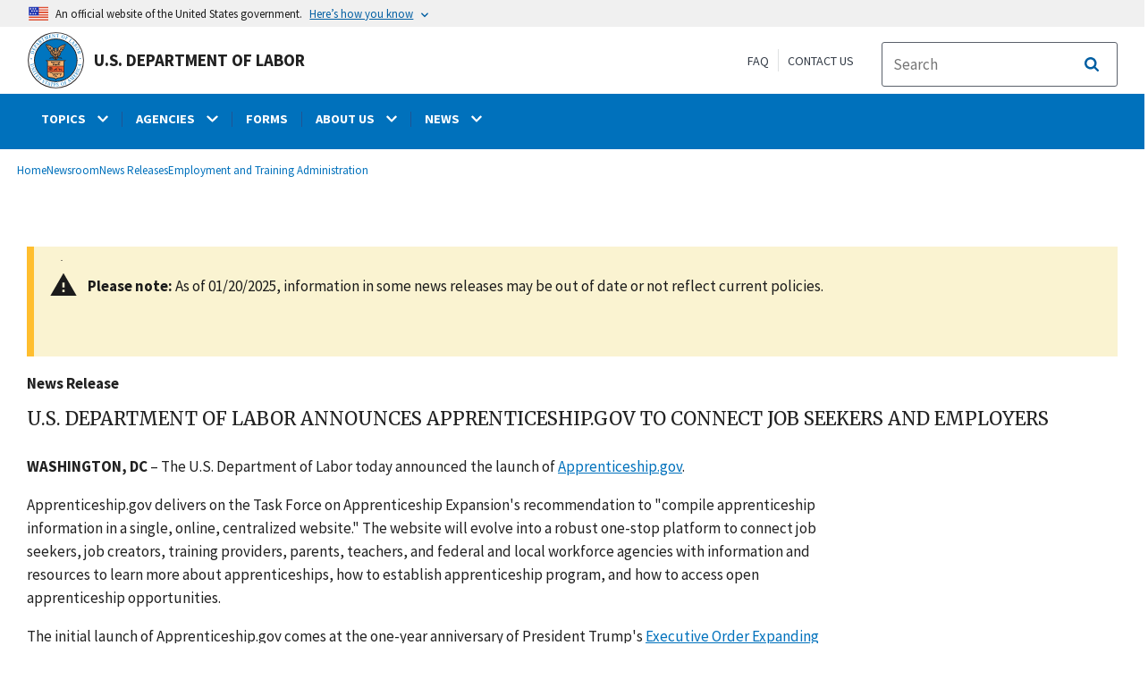

--- FILE ---
content_type: text/html; charset=UTF-8
request_url: https://www.dol.gov/newsroom/releases/eta/eta20180615
body_size: 14697
content:
<!DOCTYPE html>
<html lang="en" dir="ltr" prefix="content: http://purl.org/rss/1.0/modules/content/  dc: http://purl.org/dc/terms/  foaf: http://xmlns.com/foaf/0.1/  og: http://ogp.me/ns#  rdfs: http://www.w3.org/2000/01/rdf-schema#  schema: http://schema.org/  sioc: http://rdfs.org/sioc/ns#  sioct: http://rdfs.org/sioc/types#  skos: http://www.w3.org/2004/02/skos/core#  xsd: http://www.w3.org/2001/XMLSchema# ">
  <head>
    <meta charset="utf-8" />
<link rel="canonical" href="https://www.dol.gov/newsroom/releases/eta/eta20180615" />
<meta property="og:site_name" content="DOL" />
<meta property="og:type" content="website" />
<meta property="og:url" content="https://www.dol.gov/newsroom/releases/eta/eta20180615" />
<meta property="og:title" content="U.S. Department of Labor Announces Apprenticeship.gov to Connect Job Seekers and Employers" />
<meta property="og:image" content="https://www.dol.gov/sites/dolgov/files/OPA/twitter-cards/DOLnews.png" />
<meta property="og:image:url" content="https://www.dol.gov/sites/dolgov/files/OPA/twitter-cards/DOLnews.png" />
<meta property="og:image:secure_url" content="https://www.dol.gov/sites/dolgov/files/OPA/twitter-cards/DOLnews.png" />
<meta name="twitter:card" content="summary_large_image" />
<meta name="twitter:site" content="@USDOL" />
<meta name="twitter:title" content="News Release" />
<meta name="twitter:image" content="https://www.dol.gov/sites/dolgov/files/OPA/twitter-cards/DOLnews.png" />
<meta name="Generator" content="Drupal 10 (https://www.drupal.org)" />
<meta name="MobileOptimized" content="width" />
<meta name="HandheldFriendly" content="true" />
<meta name="viewport" content="width=device-width, initial-scale=1.0" />
<link rel="icon" href="/themes/opa_theme/favicon.ico" type="image/vnd.microsoft.icon" />

    <title>U.S. Department of Labor Announces Apprenticeship.gov to Connect Job Seekers and Employers | U.S. Department of Labor</title>
    <link rel="stylesheet" media="all" href="/sites/dolgov/files/css/css_IVXSy5EMEmKjzqLunbA3J-c0VFRbHomjUebmQM4gPRo.css?delta=0&amp;language=en&amp;theme=opa_theme&amp;include=[base64]" />
<link rel="stylesheet" media="all" href="/sites/dolgov/files/css/css_ruLNVNcZqL4uIcynI_aIxcPa3bbiAVGvUc7BxCDyK7A.css?delta=1&amp;language=en&amp;theme=opa_theme&amp;include=[base64]" />

    <script src="https://script.crazyegg.com/pages/scripts/0074/6572.js" async></script>
<script src="/libraries/fontawesome/js/all.min.js?v=6.4.0" defer></script>
<script src="/libraries/fontawesome/js/v4-shims.min.js?v=6.4.0" defer></script>
<script src="/modules/custom/gtm_helper/js/dataLayer.js?t3igb3" defer></script>
<script src="/modules/custom/gtm_helper/js/bah_dol_header.js?t3igb3" defer></script>
<script src="/modules/custom/gtm_helper/js/opa_dol.js?t3igb3" defer></script>

  
                              <script>!function(a){var e="https://s.go-mpulse.net/boomerang/",t="addEventListener";if("False"=="True")a.BOOMR_config=a.BOOMR_config||{},a.BOOMR_config.PageParams=a.BOOMR_config.PageParams||{},a.BOOMR_config.PageParams.pci=!0,e="https://s2.go-mpulse.net/boomerang/";if(window.BOOMR_API_key="E68AF-EQ2CX-6PS4U-GPXGV-5A3RP",function(){function n(e){a.BOOMR_onload=e&&e.timeStamp||(new Date).getTime()}if(!a.BOOMR||!a.BOOMR.version&&!a.BOOMR.snippetExecuted){a.BOOMR=a.BOOMR||{},a.BOOMR.snippetExecuted=!0;var i,_,o,r=document.createElement("iframe");if(a[t])a[t]("load",n,!1);else if(a.attachEvent)a.attachEvent("onload",n);r.src="javascript:void(0)",r.title="",r.role="presentation",(r.frameElement||r).style.cssText="width:0;height:0;border:0;display:none;",o=document.getElementsByTagName("script")[0],o.parentNode.insertBefore(r,o);try{_=r.contentWindow.document}catch(O){i=document.domain,r.src="javascript:var d=document.open();d.domain='"+i+"';void(0);",_=r.contentWindow.document}_.open()._l=function(){var a=this.createElement("script");if(i)this.domain=i;a.id="boomr-if-as",a.src=e+"E68AF-EQ2CX-6PS4U-GPXGV-5A3RP",BOOMR_lstart=(new Date).getTime(),this.body.appendChild(a)},_.write("<bo"+'dy onload="document._l();">'),_.close()}}(),"".length>0)if(a&&"performance"in a&&a.performance&&"function"==typeof a.performance.setResourceTimingBufferSize)a.performance.setResourceTimingBufferSize();!function(){if(BOOMR=a.BOOMR||{},BOOMR.plugins=BOOMR.plugins||{},!BOOMR.plugins.AK){var e=""=="true"?1:0,t="",n="clr3pbyx3ie4e2lvnrcq-f-8659ded2f-clientnsv4-s.akamaihd.net",i="false"=="true"?2:1,_={"ak.v":"39","ak.cp":"84449","ak.ai":parseInt("273312",10),"ak.ol":"0","ak.cr":10,"ak.ipv":4,"ak.proto":"h2","ak.rid":"1de6cdb2","ak.r":47394,"ak.a2":e,"ak.m":"dsca","ak.n":"essl","ak.bpcip":"18.227.183.0","ak.cport":56202,"ak.gh":"23.33.84.196","ak.quicv":"","ak.tlsv":"tls1.3","ak.0rtt":"","ak.0rtt.ed":"","ak.csrc":"-","ak.acc":"","ak.t":"1769303109","ak.ak":"hOBiQwZUYzCg5VSAfCLimQ==rwsi8iTGJb4YDx6pPIVLez+UmHvGPT5G6jf0wZvoSbUDUoL8UBc7a/vVhV6mElD9GGd+a4oziKVZDn0hr0szJog2JeVQ2dP7vgr8vRi3o7KgjHaqbyI6sZmbFh0igCx+XmQuhvScHaf8uo81be0y8YuwRulNu/92AGMEuyLby9j1MpgiCLUFVJBZSQf/T9r8yqZQJGDnHtzvlKzKqT/EytiCx9LWlquq7WYZ/0Jzpw0uIhpkRdIiJ3aDNKLkG2kS/8J5GZuh+IzsnGTchELcH82wXRVKbHQfRHb7SlMmyo1aaWXyhpbeC7A/EkSdt/Jk7+3NvlRUsuO6SEhIoOur+mJgLma7KpRaG/KdbSbFfMoAFYmVxe6/pOZ3VnE2OadJFgUsANhxN3Xb5ZiCHHSluekFYoaDYdk+pHByEY6HYyE=","ak.pv":"421","ak.dpoabenc":"","ak.tf":i};if(""!==t)_["ak.ruds"]=t;var o={i:!1,av:function(e){var t="http.initiator";if(e&&(!e[t]||"spa_hard"===e[t]))_["ak.feo"]=void 0!==a.aFeoApplied?1:0,BOOMR.addVar(_)},rv:function(){var a=["ak.bpcip","ak.cport","ak.cr","ak.csrc","ak.gh","ak.ipv","ak.m","ak.n","ak.ol","ak.proto","ak.quicv","ak.tlsv","ak.0rtt","ak.0rtt.ed","ak.r","ak.acc","ak.t","ak.tf"];BOOMR.removeVar(a)}};BOOMR.plugins.AK={akVars:_,akDNSPreFetchDomain:n,init:function(){if(!o.i){var a=BOOMR.subscribe;a("before_beacon",o.av,null,null),a("onbeacon",o.rv,null,null),o.i=!0}return this},is_complete:function(){return!0}}}}()}(window);</script></head>
  <body class="exclude-node-title layout-one-sidebar layout-sidebar-first path-node page-node-type-press-page">
        <a class="usa-skipnav visually-hidden focusable" href="#main-content" id="skip-nav">
      Skip to main content
    </a>
    
      <div class="dialog-off-canvas-main-canvas" data-off-canvas-main-canvas>
    
 <div class="layout-container inner-page">
            <header class="cd-main-header header cf usa-header usa-header-extended" role="banner">

    <div class="usa-banner">
      <div class="usa-accordion">
        <header class="usa-banner__header" aria-label="Official United States Government Website Disclaimer">
            <div class="usa-banner__inner">
                <div class="grid-col-auto">
                    <img class="usa-banner__header-flag" src="/themes/opa_theme/img/flag-favicon-57.png" alt="U.S. flag">
                </div>
                <div class="grid-col-fill tablet:grid-col-auto">
                  <p>An official website of the United States government.</p>
                  <p class="usa-banner__header-action" aria-hidden="true">Here’s how you know</p>
                </div>

                <button class="usa-accordion__button usa-banner__button" aria-expanded="false" aria-controls="gov-banner"
                title="Click to expand">
                    <span class="usa-banner__button-text">Here’s how you know</span>
                </button>

            </div>
        </header>
        <div class="usa-banner__content usa-accordion__content" id="gov-banner" hidden>
            <div class="grid-row grid-gap-lg">
                <div class="usa-banner__guidance tablet:grid-col-6">
                    <img class="usa-banner__icon usa-media-block__img" src="/themes/opa_theme/img/icon-dot-gov.svg" alt="Dot gov">
                    <div class="usa-media-block__body">
                        <p>
                            <strong>The .gov means it’s official.</strong>
                            <br> Federal government websites often end in .gov or .mil. Before sharing sensitive information, make sure you’re on a federal government site.
                        </p>
                    </div>
                </div>
                <div class="usa-banner__guidance tablet:grid-col-6">
                    <img class="usa-banner__icon usa-media-block__img" src="/themes/opa_theme/img/icon-https.svg" alt="Https">
                    <div class="usa-media-block__body">
                        <p>
                            <strong>The site is secure.</strong>
                            <br> The <strong>https://</strong> ensures that you are connecting to the official website and that any information you provide is encrypted and transmitted securely.
                        </p>
                    </div>
                </div>
            </div>
        </div>
    </div>
  </div>



    <div id="top-agency-name" class="banner-second">
        <div class="container d-flex align-items-center">
            <div class="agency" tabindex="0">
                <a href="/" tabindex="-1">
                    <div class="d-flex align-items-center dol-logo-area">
                        <div class="DOL-header-logo">
                            <img src="/themes/opa_theme/img/logo-primary.svg" alt="United States Department of Labor" title="Home"/>
                        </div>
                        <span>U.S. Department of Labor</span>
                    </div>
                </a>
            </div>
          <div class="header-right-container">
            <div class="secondarylinks-container">
                <div class="d-flex align-items-center">
                    <div class="secondary-links d-flex">
                        <span><a href="/general/faq">FAQ</a></span>
                        <span><a href="/general/contact">Contact Us</a></span>
                    </div>

                                        <ul class="cd-header-buttons">
                        <li>
                            <div class="dol-menu-button">
                                <button class="usa-menu-btn dol-menu-button usa-button-primary">Menu</button>
                            </div>
                        </li>
                    </ul>
                </div>
            </div>
            <div class="searchbox-container nav-hide-on-mobile">
              <div id="block-searchblockdesktopviewport">
  
    
                  <div id="search-placeholder-large" class="form">
             <div class="input-group">
                <form accept-charset="UTF-8" action="https://search.usa.gov/search" id="search_form_large" method="get" class="searchbox d-flex usa-search usa-search--small">
                  <div role="search">
                    <div style="margin:0;padding:0;display:inline;"><input name="utf8" type="hidden" value="&#x2713;" /></div>
                    <label for="query_large" class="sr-only">Search</label>
                    <input id="affiliate_large" name="affiliate" type="hidden" value= "www.dol.gov"/>
                    <input class="searchbox-input mag-glass usa-input" id="query_large" name="query" aria-label="search" type="text" name="query" autocomplete="off" placeholder="Search " tabindex="0" /> 
                     <span class="input-group-btn">
                      <button type="submit" title="Click to Search" class="search-button"></button>
                     </span>
                  </div>
                </form>
              </div>
           </div>
  </div>

            </div>
          </div>
        </div>
    </div>
    <div id="header-content">
          


  
      

          <span class="visually-hidden"> submenu</span>
    <div class="agency-nav-container" id="dol-primary-menu">
      <div class="container">
        <ul region="primary_menu" block="block-dolprimarymenu-6" class="front-menu clearfix agency-submenu sub-nav-group cd-primary-nav is-fixed main-primary-menu inner-menu" id="cd-primary-nav-secondary-desktop">
                                            <li class="has-children" aria-haspopup="false">
                          <a href="/general/topics">
            <span class="menu-border-wrapper">
              <span class="menutitle">TOPICS</span>
              <span class="menuarrow">
                <p class="backtext">Back</p>
                <i class="fas fa-chevron-down"></i>
              </span>
            </span>
          </a>
                                

          <ul class="cd-secondary-nav is-hidden">
                    <li class="has-children">
        <ul class="main-primary-menu inner-agency-ul">
                                    <li class="has-children" aria-haspopup="false">
                          <span><a href="/general/topics" data-drupal-link-system-path="node/184397">Topics</a></span>
                                

          <div class="unorder-flex">
                                                                    <ul class="batch-wrapper">
              <li  class="batch-column-1">
                                                <a href="/agencies/odep"><span class="menu-border-wrapper">Disability Resources</span></a>
                          </li>
                                                                  <li  class="batch-column-1">
                                                <a href="/general/disasterrecovery"><span class="menu-border-wrapper">Disaster Recovery Assistance</span></a>
                          </li>
                                                                  <li  class="batch-column-1">
                                                <a href="https://webapps.dol.gov/elaws/"><span class="menu-border-wrapper">Elaws</span></a>
                          </li>
                                                                  <li  class="batch-column-1">
                                                <a href="/general/topic/discrimination"><span class="menu-border-wrapper">Equal Employment Opportunity</span></a>
                          </li>
                                                                  <li  class="batch-column-1">
                                                <a href="/evidence"><span class="menu-border-wrapper">Evidence</span></a>
                          </li>
                                                                  <li  class="batch-column-1">
                                                <a href="/grants"><span class="menu-border-wrapper">Grants</span></a>
                          </li>
                                                                  <li  class="batch-column-1">
                                                <a href="/guidance"><span class="menu-border-wrapper">Guidance Search</span></a>
                          </li>
                                                                  <li  class="batch-column-1">
                                                <a href="/general/topic/health-plans"><span class="menu-border-wrapper">Health Plans and Benefits</span></a>
                          </li>
                                                                  <li  class="batch-column-1">
                                                <a href="/general/topic/hiring"><span class="menu-border-wrapper">Hiring</span></a>
                          </li>
                                                                  <li  class="batch-column-1">
                                                <a href="https://www.apprenticeship.gov/employers/registered-apprenticeship-program"><span class="menu-border-wrapper">Registered Apprenticeship</span></a>
                          </li>
                                                                  <li  class="batch-column-1">
                                                <a href="/agencies/ilab"><span class="menu-border-wrapper">International Labor Issues</span></a>
                          </li>
                                                                  <li  class="batch-column-1">
                                                <a href="/agencies/eta/jobcorps"><span class="menu-border-wrapper">Job Corps</span></a>
                          </li>
                                                                  <li  class="batch-column-1">
                                                <a href="/general/topic/labor-relations"><span class="menu-border-wrapper">Labor Relations</span></a>
                          </li>
                                                                  <li  class="batch-column-1">
                                                <a href="/general/topic/benefits-leave"><span class="menu-border-wrapper">Leave Benefits</span></a>
                          </li>
                                                                  <li  class="batch-column-1">
                                                <a href="/general/topic/benefits-other"><span class="menu-border-wrapper">Other Benefits</span></a>
                          </li>
                </ul>
                                                                                            <ul class="batch-wrapper">
              <li  class="batch-column-2">
                                                <a href="/general/topics/posters"><span class="menu-border-wrapper">Posters</span></a>
                          </li>
                                                                  <li  class="batch-column-2">
                                                <a href="/general/topic/retirement"><span class="menu-border-wrapper">Retirement Plans, Benefits and Savings</span></a>
                          </li>
                                                                  <li  class="batch-column-2">
                                                <a href="/general/topic/spanish-speakingtopic"><span class="menu-border-wrapper">Spanish-Language Resources</span></a>
                          </li>
                                                                  <li  class="batch-column-2">
                                                <a href="/general/topic/termination"><span class="menu-border-wrapper">Termination</span></a>
                          </li>
                                                                  <li  class="batch-column-2">
                                                <a href="/general/topic/training"><span class="menu-border-wrapper">Training</span></a>
                          </li>
                                                                  <li  class="batch-column-2">
                                                <a href="/general/topic/unemployment-insurance"><span class="menu-border-wrapper">Unemployment Insurance</span></a>
                          </li>
                                                                  <li  class="batch-column-2">
                                                <a href="/agencies/vets"><span class="menu-border-wrapper">Veterans Employment</span></a>
                          </li>
                                                                  <li  class="batch-column-2">
                                                <a href="/general/topic/wages"><span class="menu-border-wrapper">Wages</span></a>
                          </li>
                                                                  <li  class="batch-column-2">
                                                <a href="/general/topics/whistleblower"><span class="menu-border-wrapper">Whistleblower Protection</span></a>
                          </li>
                                                                  <li  class="batch-column-2">
                                                <a href="/general/topic/workhours"><span class="menu-border-wrapper">Work Hours</span></a>
                          </li>
                                                                  <li  class="batch-column-2">
                                                <a href="/general/topic/workcomp"><span class="menu-border-wrapper">Workers&#039; Compensation</span></a>
                          </li>
                                                                  <li  class="batch-column-2">
                                                <a href="/general/topic/safety-health"><span class="menu-border-wrapper">Workplace Safety and Health</span></a>
                          </li>
                                                                  <li  class="batch-column-2">
                                                <a href="/general/topic/youthlabor"><span class="menu-border-wrapper">Youth &amp; Young Worker Employment</span></a>
                          </li>
                </ul>
                                        </div>
          
                  </li>
                                                              </li>
      </ul>
                  </ul>
          
                  </li>
                                        <li class="has-children" aria-haspopup="false">
                          <a href="/general/dol-agencies">
            <span class="menu-border-wrapper">
              <span class="menutitle">AGENCIES</span>
              <span class="menuarrow">
                <p class="backtext">Back</p>
                <i class="fas fa-chevron-down"></i>
              </span>
            </span>
          </a>
                                

          <ul class="cd-secondary-nav is-hidden">
                    <li class="has-children">
        <ul class="main-primary-menu inner-agency-ul">
                                    <li class="has-children" aria-haspopup="false">
                          <span><a href="/general/dol-agencies" data-drupal-link-system-path="node/25013">Agencies</a></span>
                                

          <div class="unorder-flex">
                                                                    <ul class="batch-wrapper">
              <li  class="batch-column-1">
                                                <a href="/agencies/osec"><span class="menu-border-wrapper">Office of the Secretary (OSEC)</span></a>
                          </li>
                                                                  <li  class="batch-column-1">
                                                <a href="/agencies/arb"><span class="menu-border-wrapper">Administrative Review Board (ARB)</span></a>
                          </li>
                                                                  <li  class="batch-column-1">
                                                <a href="/agencies/brb"><span class="menu-border-wrapper">Benefits Review Board (BRB)</span></a>
                          </li>
                                                                  <li  class="batch-column-1">
                                                <a href="/agencies/ilab"><span class="menu-border-wrapper">Bureau of International Labor Affairs (ILAB)</span></a>
                          </li>
                                                                  <li  class="batch-column-1">
                                                <a href="https://www.bls.gov/"><span class="menu-border-wrapper">Bureau of Labor Statistics (BLS)</span></a>
                          </li>
                                                                  <li  class="batch-column-1">
                                                <a href="/agencies/ebsa"><span class="menu-border-wrapper">Employee Benefits Security Administration (EBSA) </span></a>
                          </li>
                                                                  <li  class="batch-column-1">
                                                <a href="/agencies/ecab"><span class="menu-border-wrapper">Employees&#039; Compensation Appeals Board (ECAB)</span></a>
                          </li>
                                                                  <li  class="batch-column-1">
                                                <a href="/agencies/eta"><span class="menu-border-wrapper">Employment and Training Administration (ETA)</span></a>
                          </li>
                                                                  <li  class="batch-column-1">
                                                <a href="https://www.msha.gov/"><span class="menu-border-wrapper">Mine Safety and Health Administration (MSHA)</span></a>
                          </li>
                                                                  <li  class="batch-column-1">
                                                <a href="https://www.osha.gov/"><span class="menu-border-wrapper">Occupational Safety and Health Administration (OSHA)</span></a>
                          </li>
                                                                  <li  class="batch-column-1">
                                                <a href="/agencies/oalj"><span class="menu-border-wrapper">Office of Administrative Law Judges (OALJ)</span></a>
                          </li>
                                                                  <li  class="batch-column-1">
                                                <a href="/agencies/ocia"><span class="menu-border-wrapper">Office of Congressional &amp; Intergovernmental Affairs (OCIA)</span></a>
                          </li>
                                                                  <li  class="batch-column-1">
                                                <a href="/agencies/odep"><span class="menu-border-wrapper">Office of Disability Employment Policy (ODEP)</span></a>
                          </li>
                                                                  <li  class="batch-column-1">
                                                <a href="/agencies/ofccp"><span class="menu-border-wrapper">Office of Federal Contract Compliance Programs (OFCCP)</span></a>
                          </li>
                                                                  <li  class="batch-column-1">
                                                <a href="https://www.oig.dol.gov/"><span class="menu-border-wrapper">Office of Inspector General (OIG)</span></a>
                          </li>
                </ul>
                                                                                            <ul class="batch-wrapper">
              <li  class="batch-column-2">
                                                <a href="/agencies/olms"><span class="menu-border-wrapper">Office of Labor-Management Standards (OLMS)</span></a>
                          </li>
                                                                  <li  class="batch-column-2">
                                                <a href="/agencies/oasam"><span class="menu-border-wrapper">Office of the Assistant Secretary for Administration and Management (OASAM)</span></a>
                          </li>
                                                                  <li  class="batch-column-2">
                                                <a href="/agencies/oasp"><span class="menu-border-wrapper">Office of the Assistant Secretary for Policy (OASP)</span></a>
                          </li>
                                                                  <li  class="batch-column-2">
                                                <a href="/agencies/ocfo"><span class="menu-border-wrapper">Office of the Chief Financial Officer (OCFO)</span></a>
                          </li>
                                                                  <li  class="batch-column-2">
                                                <a href="/agencies/sol"><span class="menu-border-wrapper">Office of the Solicitor (SOL)</span></a>
                          </li>
                                                                  <li  class="batch-column-2">
                                                <a href="/agencies/owcp"><span class="menu-border-wrapper">Office of Workers&#039; Compensation Programs (OWCP)</span></a>
                          </li>
                                                                  <li  class="batch-column-2">
                                                <a href="/agencies/ombudsman"><span class="menu-border-wrapper">Ombudsman for the Energy Employees Occupational Illness Compensation Program (EEOMBD)</span></a>
                          </li>
                                                                  <li  class="batch-column-2">
                                                <a href="https://www.pbgc.gov/"><span class="menu-border-wrapper">Pension Benefit Guaranty Corporation (PBGC) </span></a>
                          </li>
                                                                  <li  class="batch-column-2">
                                                <a href="/agencies/vets"><span class="menu-border-wrapper">Veterans&#039; Employment and Training Service (VETS)</span></a>
                          </li>
                                                                  <li  class="batch-column-2">
                                                <a href="/agencies/whd"><span class="menu-border-wrapper">Wage and Hour Division (WHD)</span></a>
                          </li>
                                                                  <li  class="batch-column-2">
                                                <a href="/agencies/wb"><span class="menu-border-wrapper">Women&#039;s Bureau (WB)</span></a>
                          </li>
                </ul>
                                        </div>
          
                  </li>
                                                              </li>
      </ul>
                  </ul>
          
                  </li>
                                                    <li  >
                                    <a href="/general/forms"><span class="menu-border-wrapper">FORMS</span></a>
                          </li>
                                        <li class="has-children" aria-haspopup="false">
                          <a href="/general/aboutdol">
            <span class="menu-border-wrapper">
              <span class="menutitle">ABOUT US</span>
              <span class="menuarrow">
                <p class="backtext">Back</p>
                <i class="fas fa-chevron-down"></i>
              </span>
            </span>
          </a>
                                

          <ul class="cd-secondary-nav is-hidden">
                    <li class="has-children">
        <ul class="main-primary-menu inner-agency-ul">
                                    <li class="has-children" aria-haspopup="false">
                          <span><a href="/general/aboutdol" data-drupal-link-system-path="node/21371">About Us</a></span>
                                

          <div class="unorder-flex">
                                                                    <ul class="batch-wrapper">
              <li  class="batch-column-1">
                                                <a href="/general/dol-agencies"><span class="menu-border-wrapper">Agencies and Programs</span></a>
                          </li>
                                                                  <li  class="batch-column-1">
                                                <a href="/agencies/osec"><span class="menu-border-wrapper">Meet the Secretary of Labor</span></a>
                          </li>
                                                                  <li  class="batch-column-1">
                                                <a href="/general/contact/leadership-team"><span class="menu-border-wrapper">Leadership Team</span></a>
                          </li>
                                                                  <li  class="batch-column-1">
                                                <a href="/general/aboutdol#budget"><span class="menu-border-wrapper">Budget, Performance and Planning</span></a>
                          </li>
                                                                  <li  class="batch-column-1">
                                                <a href="/events"><span class="menu-border-wrapper">Calendar</span></a>
                          </li>
                                                                  <li  class="batch-column-1">
                                                <a href="/general/jobs"><span class="menu-border-wrapper">Careers at DOL</span></a>
                          </li>
                                                                  <li  class="batch-column-1">
                                                <a href="/general/aboutdol/history"><span class="menu-border-wrapper">History</span></a>
                          </li>
                                                                  <li  class="batch-column-1">
                                                <a href="/general/privacy"><span class="menu-border-wrapper">Privacy Program</span></a>
                          </li>
                                                                  <li  class="batch-column-1">
                                                <a href="/general/topic/spanish-speakingtopic"><span class="menu-border-wrapper">Recursos en Español</span></a>
                          </li>
                </ul>
                                        </div>
          
                  </li>
                                                              </li>
      </ul>
                  </ul>
          
                  </li>
                                        <li class="has-children" aria-haspopup="false">
                          <a href="/newsroom">
            <span class="menu-border-wrapper">
              <span class="menutitle">NEWS</span>
              <span class="menuarrow">
                <p class="backtext">Back</p>
                <i class="fas fa-chevron-down"></i>
              </span>
            </span>
          </a>
                                

          <ul class="cd-secondary-nav is-hidden">
                    <li class="has-children">
        <ul class="main-primary-menu inner-agency-ul">
                                    <li class="has-children" aria-haspopup="false">
                          <span><a href="/newsroom" data-drupal-link-system-path="node/84796">News</a></span>
                                

          <div class="unorder-flex">
                                                                    <ul class="batch-wrapper">
              <li  class="batch-column-1">
                                                <a href="/newsroom"><span class="menu-border-wrapper">Newsroom</span></a>
                          </li>
                                                                  <li  class="batch-column-1">
                                                <a href="/newsroom/releases?agency=All&amp;state=All&amp;topic=All&amp;year=all&amp;page=0"><span class="menu-border-wrapper">News Releases</span></a>
                          </li>
                                                                  <li  class="batch-column-1">
                                                <a href="https://blog.dol.gov/"><span class="menu-border-wrapper">Blog</span></a>
                          </li>
                                                                  <li  class="batch-column-1">
                                                <a href="/newsroom/economicdata"><span class="menu-border-wrapper">Economic Data from the Department of Labor</span></a>
                          </li>
                </ul>
                                        </div>
          
                  </li>
                                                              </li>
      </ul>
                  </ul>
          
                  </li>
                                                    <li   class="nav-show-on-mobile"  >
                                    <a href="/general/faq"><span class="menu-border-wrapper">FAQ</span></a>
                          </li>
                                        </ul>
            <div class="nav-show-on-mobile outer-search-container">
      <div id="block-searchbox-2">
  
    
      

                        <div class="field field--name-body field--type-text-with-summary field--label-hidden clearfix">
            <div id="search-placeholder" class="form">
            <div class="input-group">
            <form accept-charset="UTF-8" action="https://search.usa.gov/search" id="search_form" method="get" class="searchbox d-flex usa-search usa-search--small">
              <div role="search">
                <div style="margin:0;padding:0;display:inline"><input name="utf8" type="hidden" value="✓"></div>
                <label for="query" class="sr-only">Search</label>
                <input id="affiliate" name="affiliate" type="hidden" value="www.dol.gov">
                <input class="searchbox-input mag-glass usa-input" id="query" aria-label="search" type="text" name="query" autocomplete="off" placeholder="Search" tabindex="0">
                <span class="input-group-btn">
                <button type="submit" title="Click to Search" class="usa-button search-button">
                    <!--i class="fa fa-2x fa-search"></i-->
                    <!--div class="visually-hidden">Search</div-->
                </button>
                </span>
              </div>
            </form>
              </div>
              </div></div>
            
  </div>

    </div>
      




    </div>
</header>
    
  <div class="pre-content">
    <div id="block-maintenancebannerblock">
  
    
      
  </div>
<div id="block-opa-theme-breadcrumbs">
  
    
      	<div id="breadcrumbs-container" class="container">
		<nav role="navigation" aria-labelledby="system-breadcrumb">
			<span id="system-breadcrumb" class="visually-hidden">Breadcrumb</span>
			<ul class="breadcrumbs usa-breadcrumb__list">
									<li>
													<a href="/" class="usa-breadcrumb__link">Home</a>
											</li>
									<li>
													<a href="/newsroom" class="usa-breadcrumb__link">Newsroom</a>
											</li>
									<li>
													<a href="/newsroom/releases" class="usa-breadcrumb__link">News Releases</a>
											</li>
									<li>
													<a href="/newsroom/releases/eta" class="usa-breadcrumb__link">Employment and Training Administration</a>
											</li>
							</ul>
		</nav>
	</div>
	
  </div>
<div data-drupal-messages-fallback class="hidden"></div>
<div id="block-gtmpixeldolbahcontainer">
  
    
      <noscript aria-hidden="true">
  <iframe src="https://www.googletagmanager.com/ns.html?id=GTM-5VM7ZD" height="0" width="0" style="display:none;visibility:hidden"></iframe>
</noscript><!-- End Google Tag Manager (noscript) -->
  </div>


  </div>
        <main role="main" class="cd-main-content">
            <div id="page-title-area">
        <div id="block-opa-theme-page-title">
  
    
      


  </div>


        <div id="block-footercss">
  
    
      

                        <div class="field field--name-body field--type-text-with-summary field--label-hidden clearfix"><p>
<style type="text/css">.manual-search-block #edit-actions--2 {order:2;}
#block-googletagmanagerheader .field { padding-bottom:0 !important; }
#block-googletagmanagerfooter .field { padding-bottom:0 !important; }
#views-exposed-form-manual-cloud-search-manual-cloud-search-results .form-actions{display:block;flex:1;} #tfa-entry-form .form-actions {justify-content:flex-start;} #node-agency-pages-layout-builder-form .form-actions {display:block;} #tfa-entry-form input {height:55px;}
.dol-alert-status-error .alert-status-container {display:inline;font-size:1.4em;color:#e31c3d;}
div#block-eoguidanceviewheader .dol-alerts p {padding: 0;margin: 0;}
.agency-blurb-container .agency_blurb.background--light { padding: 0; }
.h1 {font-family:'Merriweather';font-weight:700;}
p.usa-alert__text {margin-bottom:0!important;}
.manual-search ul.usa-list li {max-width:100%;}
.usa-footer .container {max-width:1440px!important;}
.usa-footer .grid-container {padding-left: 30px!important;}
@media (max-width: 992px){.usa-js-mobile-nav--active, .usa-mobile_nav-active {overflow: auto!important;}}
@media only screen and (min-width: 0px){.agency-nav-container.nav-is-open {overflow-y: unset!important;}}
.table thead th {background-color:#f1f1f1;color:#222;}
.manual-search ul.usa-list li {max-width:100%;}
ol{list-style-type: decimal;}
.cd-main-content p, blockquote {margin-bottom:1em;}
.paragraph--type--html-table .ts-cell-content {max-width: 100%;}
</style>
</p>
</div>
            
  </div>


        

      </div>

      <div id="main-content"></div>

              <aside class="layout-sidebar-first left-sidebar" role="complementary">
          

        </aside>
      
      <div class="layout-content inner-content-page">
        <div id="block-opa-theme-content">
  
    
      


<div class="dol-press-page">
	<article data-history-node-id="100225" about="/newsroom/releases/eta/eta20180615">

		
				

		<div>

			
							<div class="usa-alert usa-alert--warning dol-notification">
					<div class="usa-alert__body">
						<p class="usa-alert__text">
							<p id="alert-message"><strong>Please note:</strong> As of 01/20/2025, information in some news releases may be out of date or not reflect current policies.</p>
						</p>
					</div>
				</div>
									

                        <div class="field field--name-field-press-type field--type-list-string field--label-hidden clearfix"><p>News Release</p></div>
            
			

                        <div class="field field--name-field-press-header field--type-string field--label-hidden clearfix"><h1>U.S. Department of Labor Announces Apprenticeship.gov to Connect Job Seekers and Employers</h1></div>
            
						

                        <div class="field field--name-field-press-body field--type-text-with-summary field--label-hidden clearfix"><p><strong>WASHINGTON, DC </strong>– The U.S. Department of Labor today announced the launch of <a href="https://www.apprenticeship.gov/">Apprenticeship.gov</a>.</p>

<p>Apprenticeship.gov delivers on the Task Force on Apprenticeship Expansion's recommendation to "compile apprenticeship information in a single, online, centralized website." The website will evolve into a robust one-stop platform to connect job seekers, job creators, training providers, parents, teachers, and federal and local workforce agencies with information and resources to learn more about apprenticeships, how to establish apprenticeship program, and how to access open apprenticeship opportunities.</p>

<p>The initial launch of Apprenticeship.gov comes at the one-year anniversary of President Trump's <a href="https://www.whitehouse.gov/presidential-actions/3245/">Executive Order Expanding Apprenticeships in America</a>, which directed the U.S. Department of Labor to expand access to apprenticeship opportunities to help more Americans secure family-sustaining jobs. The Executive Order also created the Task Force on Apprenticeship Expansion to identify strategies and proposals to promote apprenticeships. The Task Force released its <a href="https://www.dol.gov/apprenticeship/docs/task-force-apprenticeship-expansion-report.pdf">final report</a> on May 10, 2018.</p>

<p>Apprenticeship programs utilize a learn-while-you-earn model that provides workers with a career path that includes paid on-the-job instruction, skills development, and mentorship, while providing job creators with highly skilled workers.</p>

<p>Please visit <a href="https://www.apprenticeship.gov/">https://www.apprenticeship.gov</a> to learn more.</p>
</div>
            

    <div class="field field--name-field-agency-reference field--type-entity-reference field--label-inline clearfix">
        <div>Agency</div>
                    
                <div>Employment and Training Administration</div>
                            </div>


    <div class="field field--name-field-press-release-date field--type-datetime field--label-inline clearfix">
        <div>Date</div>
                    
                <div>June 15, 2018</div>
                            </div>


    <div class="field field--name-field-press-release-number field--type-string field--label-inline clearfix">
        <div>Release Number</div>
                    
                <div>18-1036-NAT</div>
                            </div>


            <div class="field field--name-field-contact-card field--type-entity-reference field--label-hidden clearfix">
                            <div><div data-history-node-id="75500" about="/node/75500">
    <div class="contact-card-name"><strong>Media Contact:</strong> Eric Holland</div>
      <div>

    <div class="field field--name-field-contact-phone field--type-telephone field--label-inline clearfix">
        <div>Phone Number</div>
                    
                <div><a href="tel:202-693-4676">202-693-4676</a></div>
                            </div>
</div>
</div></div>
                    </div>
    
		</div>

					</article>
</div>

  </div>


              </div>
      
    </main>

    <footer class="-footer usa-footer usa-footer--big" role="contentinfo">
       <div class="usa-footer__return-to-top container">
        <a href="#" class="footer-scroll-to-top"><span>Scroll to Top</span> <i class="fa fa-arrow-circle-o-up" aria-hidden="true"></i></a>
      </div>

      <section class="dol-footer-nav">
          <div>
    

<div id="block-dolfooternavmenu" class="utility-links-block d-flex">
  
    
      

    <div class="panel">
                  <ul region="pre_footer" block="block-dolfooternavmenu" class="clearfix dol-footer-nav-menu container">
                    <li>
          <a href="/general/dol-agencies" class="dol-footer-nav-link" data-drupal-link-system-path="node/25013">Agencies</a>
                  </li>
              <li>
          <a href="/general/forms" class="dol-footer-nav-link" data-drupal-link-system-path="node/71252">Forms</a>
                  </li>
              <li>
          <a href="/guidance" class="dol-footer-nav-link" data-drupal-link-system-path="guidance">Guidance Search</a>
                  </li>
              <li>
          <a href="/general/faq" class="dol-footer-nav-link" data-drupal-link-system-path="node/182383">FAQ</a>
                  </li>
              <li>
          <a href="/general/aboutdol" class="dol-footer-nav-link" data-drupal-link-system-path="node/21371">About DOL</a>
                  </li>
              <li>
          <a href="/newsroom" class="dol-footer-nav-link" data-drupal-link-system-path="node/84796">News</a>
                  </li>
            </ul>
      </div>





  </div>

  </div>

      </section>

      <div class="dol-footer-primary usa-footer__primary-section">
        <div class="grid-container container dol-footer__full-menu">
            <div class="width-inner-padding grid-row grid-gap">


              <div class="footer-address">
                <div class="grid-row">

                  <div class="dol-footer-seal">
                    <div class="dol-seal">
                      <a href="/" title="Home">
                        <img alt="United States Department of Labor" src="/themes/opa_theme/img/DOL-MasterLogo_BLUE.svg" /> </a></div>
                        <div class="footer-seal-block">
                                                    <div class="dol-name-and-seal">
                            <span>U.S. Department of Labor</span>
                          </div>
                                                      <div id="block-footeraddress">
  
    
  

      
    

                        <div class="field field--name-body field--type-text-with-summary field--label-hidden clearfix"><div class="address">
<p class="address-block">200 Constitution Ave&nbsp;NW<br>
Washington, DC 20210<br>
<a href="tel:1-866-487-2365" onmousedown="_sendEvent('Telephone Clicks','1-866-487-2365','',0);"><span>1-866-4-USA-DOL</span><br>
<span>1-866-487-2365</span></a><br>
<a href="https://www.dol.gov">www.dol.gov </a></p>
</div>
</div>
            
  </div>


                        </div>
                    </div>
                  </div>
                </div>

                                <div class="footer_menu">
                  <nav class="usa-footer__nav footer__nav" aria-label="Footer navigation">
                    <div class="grid-row">

                                        <!-- Begin Footer Second-->

            




<div id="block-dolfootermenu-3" class="footer_menu-block">
    <section  class="usa-footer__primary-content usa-footer__primary-content--collapsible dol-footer__primary-content dol-footer__primary-content--collapsible hidden">

    
                <span class="usa-footer__primary-link">Federal Government<i class="far fa-plus-square"></i></span>
        
              
              
                                <ul region="footer_second" block="block-dolfootermenu-3" class="clearfix usa-list usa-list--unstyled">
                          <li class="usa-footer__secondary-link dol-footer__secondary-link">
            <a href="https://www.whitehouse.gov/" class="usa-footer__secondary-link dol-footer__secondary-link">White House</a>
                      </li>
                  <li class="usa-footer__secondary-link dol-footer__secondary-link">
            <a href="/general/disasterrecovery" class="usa-footer__secondary-link dol-footer__secondary-link" data-drupal-link-system-path="node/150257">Disaster Recovery Assistance</a>
                      </li>
                  <li class="usa-footer__secondary-link dol-footer__secondary-link">
            <a href="https://www.disasterassistance.gov/" class="usa-footer__secondary-link dol-footer__secondary-link">DisasterAssistance.gov</a>
                      </li>
                  <li class="usa-footer__secondary-link dol-footer__secondary-link">
            <a href="https://www.usa.gov/" class="usa-footer__secondary-link dol-footer__secondary-link">USA.gov</a>
                      </li>
                  <li class="usa-footer__secondary-link dol-footer__secondary-link">
            <a href="/agencies/oasam/centers-offices/civil-rights-center/resports/notification-and-federal-employee-antidiscrimination-retaliation-act-of-2002" class="usa-footer__secondary-link dol-footer__secondary-link" data-drupal-link-system-path="node/102913">No Fear Act Data</a>
                      </li>
                  <li class="usa-footer__secondary-link dol-footer__secondary-link">
            <a href="https://osc.gov/" class="usa-footer__secondary-link dol-footer__secondary-link">U.S. Office of Special Counsel</a>
                      </li>
                </ul>
            
  
  
  
    
      </section>
</div>




<div id="block-dolfootermenu-4" class="footer_menu-block">
    <section  class="usa-footer__primary-content usa-footer__primary-content--collapsible dol-footer__primary-content dol-footer__primary-content--collapsible">

    
                <span class="usa-footer__primary-link">Labor Department<i class="far fa-plus-square"></i></span>
        
              
              
                                <ul region="footer_second" block="block-dolfootermenu-4" class="clearfix usa-list usa-list--unstyled">
                          <li class="usa-footer__secondary-link dol-footer__secondary-link">
            <a href="/general/aboutdol" class="usa-footer__secondary-link dol-footer__secondary-link" data-drupal-link-system-path="node/21371">About DOL</a>
                      </li>
                  <li class="usa-footer__secondary-link dol-footer__secondary-link">
            <a href="/guidance" class="usa-footer__secondary-link dol-footer__secondary-link" data-drupal-link-system-path="guidance">Guidance Search</a>
                      </li>
                  <li class="usa-footer__secondary-link dol-footer__secondary-link">
            <a href="/general/topic/spanish-speakingtopic" class="usa-footer__secondary-link dol-footer__secondary-link" data-drupal-link-system-path="node/22242">Español</a>
                      </li>
                  <li class="usa-footer__secondary-link dol-footer__secondary-link">
            <a href="https://www.oig.dol.gov/" class="usa-footer__secondary-link dol-footer__secondary-link">Office of Inspector General</a>
                      </li>
                  <li class="usa-footer__secondary-link dol-footer__secondary-link">
            <a href="/general/siteindex" class="usa-footer__secondary-link dol-footer__secondary-link" data-drupal-link-system-path="node/21659">A to Z Index</a>
                      </li>
                </ul>
            
  
  
  
    
      </section>
</div>




<div id="block-dolfootermenu" class="footer_menu-block">
    <section  class="usa-footer__primary-content usa-footer__primary-content--collapsible dol-footer__primary-content dol-footer__primary-content--collapsible">

    
                <span class="usa-footer__primary-link">About The Site<i class="far fa-plus-square"></i></span>
        
              
              
                                <ul region="footer_second" block="block-dolfootermenu" class="clearfix usa-list usa-list--unstyled">
                          <li class="usa-footer__secondary-link dol-footer__secondary-link">
            <a href="/general/foia" class="usa-footer__secondary-link dol-footer__secondary-link" data-drupal-link-system-path="node/164397">Freedom of Information Act</a>
                      </li>
                  <li class="usa-footer__secondary-link dol-footer__secondary-link">
            <a href="/general/privacynotice" class="usa-footer__secondary-link dol-footer__secondary-link" data-drupal-link-system-path="node/21655">Privacy &amp; Security Statement</a>
                      </li>
                  <li class="usa-footer__secondary-link dol-footer__secondary-link">
            <a href="/general/disclaim" class="usa-footer__secondary-link dol-footer__secondary-link" data-drupal-link-system-path="node/21620">Disclaimers</a>
                      </li>
                  <li class="usa-footer__secondary-link dol-footer__secondary-link">
            <a href="/general/aboutdol/website-policies" class="usa-footer__secondary-link dol-footer__secondary-link" data-drupal-link-system-path="node/21570">Important Website Notices</a>
                      </li>
                  <li class="usa-footer__secondary-link dol-footer__secondary-link">
            <a href="/general/aboutdol/file-formats" class="usa-footer__secondary-link dol-footer__secondary-link" data-drupal-link-system-path="node/21378">Plug-Ins Used on DOL.gov</a>
                      </li>
                  <li class="usa-footer__secondary-link dol-footer__secondary-link">
            <a href="/general/aboutdol/accessibility" class="usa-footer__secondary-link dol-footer__secondary-link" data-drupal-link-system-path="node/21372">Accessibility Statement</a>
                      </li>
                </ul>
            
  
  
  
    
      </section>
</div>

      

<!-- End Footer -->

                      
                                        </div>
                  </nav>
                </div>




              </div>
          </div>
      </div>
      <!-- Begin Sub Footer -->
 
<section class="dol-footer-secondary">
  <div class="width">
      <div class="width-inner-padding container">
          <div class="usa-grid-full dol-footer-secondary">
                              <div class="dol-footer-secondary-container">
                  

<div class="usa-width-one-half social-media-block">
  <p>Connect With DOL</p>
  <div class="social-media-icons">
                <a class="social-media-icon-opa" href="https://www.facebook.com/departmentoflabor" title="Facebook for the United States Department of Labor">
              <?xml version="1.0" encoding="utf-8"?>
              <svg alt="Facebook for the United States Department of Labor" aria-hidden="true" data-prefix="fab" data-icon="facebook-f" class="svg-inline--fa fa-facebook-f fa-w-9" role="img" xmlns="http://www.w3.org/2000/svg" viewBox="0 0 264 512" focusable="false"><path fill="currentColor" d="M76.7 512V283H0v-91h76.7v-71.7C76.7 42.4 124.3 0 193.8 0c33.3 0 61.9 2.5 70.2 3.6V85h-48.2c-37.8 0-45.1 18-45.1 44.3V192H256l-11.7 91h-73.6v229"></path></svg>
              <span class="usa-sr-only">Facebook</span>
          </a>
                      <a class="social-media-icon-opa" href="https://twitter.com/USDOL" title="Twitter for the United States Department of Labor">
              <?xml version="1.0" encoding="utf-8"?>
              <svg alt="X for the United States Department of Labor" aria-hidden="true" data-prefix="fab" data-icon="x" class="svg-inline--fa fa-instagram fa-w-14" viewBox="0 0 1200 1227" fill="none" xmlns="http://www.w3.org/2000/svg"><path d="M714.163 519.284L1160.89 0H1055.03L667.137 450.887L357.328 0H0L468.492 681.821L0 1226.37H105.866L515.491 750.218L842.672 1226.37H1200L714.137 519.284H714.163ZM569.165 687.828L521.697 619.934L144.011 79.6944H306.615L611.412 515.685L658.88 583.579L1055.08 1150.3H892.476L569.165 687.854V687.828Z" fill="currentColor"/></svg>
              <span class="usa-sr-only">X</span>
          </a>
                      <a class="social-media-icon-opa" href="https://www.instagram.com/USDOL/" title="Instagram for the United States Department of Labor">
              <?xml version="1.0" encoding="utf-8"?>
              <svg alt="Instagram for the United States Department of Labor" aria-hidden="true" data-prefix="fab" data-icon="instagram" class="svg-inline--fa fa-instagram fa-w-14" role="img" xmlns="http://www.w3.org/2000/svg" viewBox="0 0 448 512" focusable="false"><path fill="currentColor" d="M224.1 141c-63.6 0-114.9 51.3-114.9 114.9s51.3 114.9 114.9 114.9S339 319.5 339 255.9 287.7 141 224.1 141zm0 189.6c-41.1 0-74.7-33.5-74.7-74.7s33.5-74.7 74.7-74.7 74.7 33.5 74.7 74.7-33.6 74.7-74.7 74.7zm146.4-194.3c0 14.9-12 26.8-26.8 26.8-14.9 0-26.8-12-26.8-26.8s12-26.8 26.8-26.8 26.8 12 26.8 26.8zm76.1 27.2c-1.7-35.9-9.9-67.7-36.2-93.9-26.2-26.2-58-34.4-93.9-36.2-37-2.1-147.9-2.1-184.9 0-35.8 1.7-67.6 9.9-93.9 36.1s-34.4 58-36.2 93.9c-2.1 37-2.1 147.9 0 184.9 1.7 35.9 9.9 67.7 36.2 93.9s58 34.4 93.9 36.2c37 2.1 147.9 2.1 184.9 0 35.9-1.7 67.7-9.9 93.9-36.2 26.2-26.2 34.4-58 36.2-93.9 2.1-37 2.1-147.8 0-184.8zM398.8 388c-7.8 19.6-22.9 34.7-42.6 42.6-29.5 11.7-99.5 9-132.1 9s-102.7 2.6-132.1-9c-19.6-7.8-34.7-22.9-42.6-42.6-11.7-29.5-9-99.5-9-132.1s-2.6-102.7 9-132.1c7.8-19.6 22.9-34.7 42.6-42.6 29.5-11.7 99.5-9 132.1-9s102.7-2.6 132.1 9c19.6 7.8 34.7 22.9 42.6 42.6 11.7 29.5 9 99.5 9 132.1s2.7 102.7-9 132.1z"></path></svg>
              <span class="usa-sr-only">Instagram</span>
          </a>
      
                    <a class="social-media-icon-opa" href="https://www.linkedin.com/company/u-s-department-of-labor/" title="LinkedIn for the United States Department of Labor">
          <?xml version="1.0" encoding="utf-8"?>
          <svg alt="LinkedIn for the United States Department of Labor" aria-hidden="true" data-prefix="fab" data-icon="linkedin" class="svg-inline--fa fa-linkedin fa-w-18" role="img" xmlns="http://www.w3.org/2000/svg" viewBox="0 0 576 512" focusable="false"><path fill="currentColor" d="M150.65,100.682c0,27.992-22.508,50.683-50.273,50.683c-27.765,0-50.273-22.691-50.273-50.683
          C50.104,72.691,72.612,50,100.377,50C128.143,50,150.65,72.691,150.65,100.682z M143.294,187.333H58.277V462h85.017V187.333z M279.195,187.333h-81.541V462h81.541c0,0,0-101.877,0-144.181c0-38.624,17.779-61.615,51.807-61.615 c31.268,0,46.289,22.071,46.289,61.615c0,39.545,0,144.181,0,144.181h84.605c0,0,0-100.344,0-173.915 s-41.689-109.131-99.934-109.131s-82.768,45.369-82.768,45.369V187.333z"></path></svg>
          <span class="usa-sr-only">LinkedIn</span>
        </a>
                      <a class="social-media-icon-opa" href="https://www.youtube.com/user/USDepartmentofLabor" title="YouTube for the United States Department of Labor">
              <?xml version="1.0" encoding="utf-8"?>
              <svg alt="YouTube for the United States Department of Labor" aria-hidden="true" data-prefix="fab" data-icon="youtube" class="svg-inline--fa fa-youtube fa-w-18" role="img" xmlns="http://www.w3.org/2000/svg" viewBox="0 0 576 512" focusable="false"><path fill="currentColor" d="M549.655 124.083c-6.281-23.65-24.787-42.276-48.284-48.597C458.781 64 288 64 288 64S117.22 64 74.629 75.486c-23.497 6.322-42.003 24.947-48.284 48.597-11.412 42.867-11.412 132.305-11.412 132.305s0 89.438 11.412 132.305c6.281 23.65 24.787 41.5 48.284 47.821C117.22 448 288 448 288 448s170.78 0 213.371-11.486c23.497-6.321 42.003-24.171 48.284-47.821 11.412-42.867 11.412-132.305 11.412-132.305s0-89.438-11.412-132.305zm-317.51 213.508V175.185l142.739 81.205-142.739 81.201z"></path></svg>
              <span class="usa-sr-only">Youtube</span>
          </a>
              </div>
</div>


<div class="usa-width-one-half dol-utility-menu">
<div id="block-utilitymenu" class="utility-links-block d-flex utility_block" >
  
    
  
          
                                                        <a href="/general/aboutdol/website-policies" data-drupal-link-system-path="node/21570">Important Website Notices</a>
                                          <a href="/general/privacynotice" data-drupal-link-system-path="node/21655">Privacy &amp; Security Statement</a>
                                    
  
    
    </div>
</div>
<div id="block-opa-theme-siteimprove">
  
    
      

                        <div class="field field--name-body field--type-text-with-summary field--label-hidden clearfix"><script async src="https://siteimproveanalytics.com/js/siteanalyze_6313124.js"></script></div>
            
  </div>

                </div>
                          </div>
          </div>
      </div>
</section>  

<!-- End Footer -->

    </footer>
</div>
  </div>

    
    <script type="application/json" data-drupal-selector="drupal-settings-json">{"path":{"baseUrl":"\/","pathPrefix":"","currentPath":"node\/100225","currentPathIsAdmin":false,"isFront":false,"currentLanguage":"en"},"pluralDelimiter":"\u0003","suppressDeprecationErrors":true,"ajaxPageState":{"libraries":"[base64]","theme":"opa_theme","theme_token":null},"ajaxTrustedUrl":[],"multiselect":{"widths":250},"data":{"extlink":{"extTarget":true,"extTargetNoOverride":false,"extNofollow":false,"extNoreferrer":false,"extFollowNoOverride":false,"extClass":"ext","extLabel":"(link is external)","extImgClass":false,"extSubdomains":false,"extExclude":"(hirevets\\.gov)|(apprenticeship\\.gov)|(worker\\.gov)|(employer\\.gov)|(askearn\\.org)|(askjan\\.org)|(benefits\\.gov)|(bls\\.gov)|(careerinfonet\\.org)|(careeronestop\\.org)|(disability\\.gov)|(dol\\.gov)|(dol-esa\\.gov)|(doleta\\.gov)|(epolicyworks\\.org)|(govloans\\.gov)|(jobcorps\\.gov)|(jobcorps\\.org)|(leadcenter\\.org)|(msha\\.gov)|(mynextmove\\.gov)|(mynextmove\\.org)|(myskillsmyfuture\\.org)|(ncwd-youth\\.info)|(onetcenter\\.org)|(onetonline\\.org)|(osha\\.gov)|(servicelocator\\.org)|(unionreports\\.gov)|(useuosh\\.org)|(ustedquepuedehacer\\.org)|(whatcanyoudocampaign\\.org)|(whistleblowers\\.gov)|(workforce3one\\.org)|(wrp\\.gov)|(youthrules\\.gov)|(edg1\\.vcall\\.com\\\/DOL_Ondemand\\\/DOL\\\/Webcasts\\.htm)|(veterans\\.gov)|(trainingproviderresults\\.gov)|(dol\\.secure.force\\.com)","extInclude":"","extCssExclude":"","extCssExplicit":"","extAlert":false,"extAlertText":"Thank You for Visiting Our Website. You are exiting the Department of Labor web server. The Department of Labor does not endorse, takes no responsibility for, and exercises no control over the linked organization or its views, or contents, nor does it vouch for the accuracy or accessibility of the information contained on the destination server. The Department of Labor also cannot authorize the use of copyrighted materials contained in linked websites. Users must request such authorization from the sponsor of the linked website.","mailtoClass":"0","mailtoLabel":"(link sends email)","extUseFontAwesome":false,"extIconPlacement":"append","extFaLinkClasses":"fa fa-external-link","extFaMailtoClasses":"fa fa-envelope-o","whitelistedDomains":[]}},"user":{"uid":0,"permissionsHash":"56c78ae609f3941406639c59e536562145b65863b91cabade015aff798a39dea"}}</script>
<script src="/sites/dolgov/files/js/js_3xI5UR91MoV1Fsv-sjWDTnn9kbmSqyTi21Y4bze5Q0E.js?scope=footer&amp;delta=0&amp;language=en&amp;theme=opa_theme&amp;include=[base64]"></script>
<script src="/core/../themes/opa_theme/components/side-nav-callout-box/side-nav-callout-box.js?t3igb3" defer></script>
<script src="/core/../themes/opa_theme/components/side-navigation/side-navigation.js?t3igb3" defer></script>
<script src="https://cdn.jsdelivr.net/npm/gsap@3.12.5/dist/gsap.min.js"></script>
<script src="https://cdn.jsdelivr.net/npm/gsap@3.12.5/dist/ScrollTrigger.min.js"></script>
<script src="/core/../themes/opa_theme/components/sticky-navigation-menu/sticky-navigation-menu.js?t3igb3" defer></script>
<script src="/core/../themes/opa_theme/components/was-this-helpful/was-this-helpful.js?t3igb3" defer></script>
<script src="/sites/dolgov/files/js/js_XULv_hKa_5ILpDoBZ_JCxvQrwhcGebS3QGsoztQB5dQ.js?scope=footer&amp;delta=7&amp;language=en&amp;theme=opa_theme&amp;include=[base64]"></script>

  </body>
</html>


--- FILE ---
content_type: application/javascript
request_url: https://www.dol.gov/themes/opa_theme/components/sticky-navigation-menu/sticky-navigation-menu.js?t3igb3
body_size: 973
content:
(function($, Drupal, isStorybook) {
  Drupal.behaviors.stickyNavigationMenu = {
    attach: function ( context, settings ) {
      var $window = $( window );
      var stickyMenus = $( '.c-paragraph--type-sticky-navigation-menu', context );

      stickyMenus.on( 'click', function ( e ) {
        if ( !(e.target && e.target.tagName == 'A') ) {
          return;
        }

        // Takeover scrolling duty to ensure offset is applied.
        if ( e.target.pathname == window.location.pathname &&
          e.target.protocol == window.location.protocol &&
          e.target.host == window.location.host &&
          e.target.hash ) {
          if ( $( this ).css( 'position' ) != 'sticky' ) {
            return;
          }

          var el = $( e.target.hash );
          if ( el.length > 0 ) {
            $( 'html, body' ).animate( {
              scrollTop: el.offset().top - $( this ).data( 'originalHeight' ) - parseInt( $( this ).css( 'top' ), 10 )
            }, 400 );
          }
        }
      } );

      // Capture original menu metadata for later.
      $window.on( 'resize', function ( e ) {
        stickyMenus.each( function () {
          var originalPosition = $( this ).css( 'position' );
          if ( originalPosition != 'static' ) {
            $( this ).css( 'position', 'static' );
          }

          $( this ).data( 'originalPosition', $( this ).offset().top );
          $( this ).data( 'originalHeight', $( this ).height() );

          if ( originalPosition != 'static' ) {
            $( this ).css( 'position', '' );
          }
        } );
      } ).resize();

      if ( stickyMenus.length > 1 ) {
        // Ensure multiple sticky menus play somewhat nicely.
        $window.on( 'scroll', function ( e ) {
          var scrollTop = $window.scrollTop();

          stickyMenus.css( 'position', 'sticky' );

          var lastSticky = 0;

          for ( var i = 0; i < stickyMenus.length; ++i ) {
            var cur = stickyMenus.eq( i );
            if ( cur.offset().top - scrollTop == parseInt( cur.css( 'top' ), 10 ) ) {
              lastSticky = i;
            }
          }

          if ( lastSticky > 0 ) {
            for ( var i = lastSticky - 1; i >= 0; --i ) {
              var cur = stickyMenus.eq( i );
              cur.css( 'position', 'static' );
            }
          }
        } ).scroll();
      }
    }
  };

  // Offset for tabbing so that elements are not obscured.
  $(document).on("focus", 'button, [href], input, select, textarea, [tabindex]:not([tabindex="-1"])', (e) => {
    // Exclude the accordion component selectors
    const accordionSelectors = [".usa-accordion__button", ".ebsa-expand-all", ".ebsa-collapse-all"];

    const isAccordionComponent = accordionSelectors.some(selector => $(e.target).is(selector));

    if (!isAccordionComponent) {
      const navHeight = $(".c-sticky-navigation-menu").height();
      window.scrollBy(0, -navHeight);
    } else {
      e.preventDefault();
    }
  });

  if(isStorybook) {
    // Manually trigger the attach() method in Storybook environment
    Drupal.behaviors.stickyNavigationMenu.attach();
  }
}(jQuery, window.Drupal || { behaviors: {} },  (typeof process !== 'undefined' && process.env.NODE_ENV === 'storybook')));
